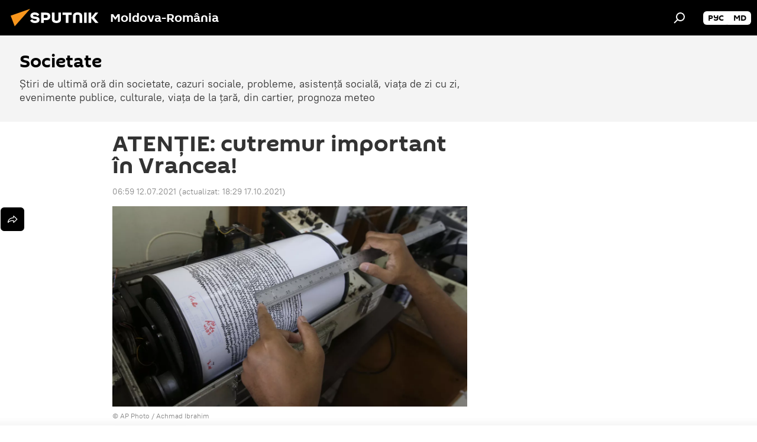

--- FILE ---
content_type: text/html; charset=utf-8
request_url: https://ro.sputniknews.com/20210712/ATENIE-cutremur-important-n-Vrancea-35479526.html
body_size: 18157
content:
<!DOCTYPE html><html lang="ro" data-lang="ron" data-charset="" dir="ltr"><head prefix="og: http://ogp.me/ns# fb: http://ogp.me/ns/fb# article: http://ogp.me/ns/article#"><title>ATENȚIE: cutremur important în Vrancea! - 12.07.2021, Sputnik Moldova-România</title><meta name="description" content="Zona de foc a României dă din nou un semnal al activității seismice – datele oficiale confirmă un seism important 12.07.2021, Sputnik Moldova-România"><meta name="keywords" content="vrancea, cutremur"><meta http-equiv="X-UA-Compatible" content="IE=edge,chrome=1"><meta http-equiv="Content-Type" content="text/html; charset=utf-8"><meta name="robots" content="index, follow, max-image-preview:large"><meta name="viewport" content="width=device-width, initial-scale=1.0, maximum-scale=1.0, user-scalable=yes"><meta name="HandheldFriendly" content="true"><meta name="MobileOptimzied" content="width"><meta name="referrer" content="always"><meta name="format-detection" content="telephone=no"><meta name="format-detection" content="address=no"><link rel="alternate" type="application/rss+xml" href="https://ro.sputniknews.com/export/rss2/archive/index.xml"><link rel="canonical" href="https://ro.sputniknews.com/20210712/ATENIE-cutremur-important-n-Vrancea-35479526.html"><link rel="preload" as="image" href="https://cdnn1.img.md.sputniknews.com/img/2455/09/24550923_0:127:3191:1931_1920x0_80_0_0_1c11ba4400699f5b60c745c40c7dc957.jpg.webp" imagesrcset="https://cdnn1.img.md.sputniknews.com/img/2455/09/24550923_0:127:3191:1931_640x0_80_0_0_df5b37babe73caeafd0c8c01c0f3c1b5.jpg.webp 640w,https://cdnn1.img.md.sputniknews.com/img/2455/09/24550923_0:127:3191:1931_1280x0_80_0_0_4bb84e83c173004e1c8c6c5ad94f2af2.jpg.webp 1280w,https://cdnn1.img.md.sputniknews.com/img/2455/09/24550923_0:127:3191:1931_1920x0_80_0_0_1c11ba4400699f5b60c745c40c7dc957.jpg.webp 1920w"><link rel="preconnect" href="https://cdnn1.img.md.sputniknews.com/images/"><link rel="dns-prefetch" href="https://cdnn1.img.md.sputniknews.com/images/"><link rel="alternate" hreflang="ro" href="https://ro.sputniknews.com/20210712/ATENIE-cutremur-important-n-Vrancea-35479526.html"><link rel="alternate" hreflang="x-default" href="https://ro.sputniknews.com/20210712/ATENIE-cutremur-important-n-Vrancea-35479526.html"><link rel="apple-touch-icon" sizes="57x57" href="https://cdnn1.img.md.sputniknews.com/i/favicon/favicon-57x57.png"><link rel="apple-touch-icon" sizes="60x60" href="https://cdnn1.img.md.sputniknews.com/i/favicon/favicon-60x60.png"><link rel="apple-touch-icon" sizes="72x72" href="https://cdnn1.img.md.sputniknews.com/i/favicon/favicon-72x72.png"><link rel="apple-touch-icon" sizes="76x76" href="https://cdnn1.img.md.sputniknews.com/i/favicon/favicon-76x76.png"><link rel="apple-touch-icon" sizes="114x114" href="https://cdnn1.img.md.sputniknews.com/i/favicon/favicon-114x114.png"><link rel="apple-touch-icon" sizes="120x120" href="https://cdnn1.img.md.sputniknews.com/i/favicon/favicon-120x120.png"><link rel="apple-touch-icon" sizes="144x144" href="https://cdnn1.img.md.sputniknews.com/i/favicon/favicon-144x144.png"><link rel="apple-touch-icon" sizes="152x152" href="https://cdnn1.img.md.sputniknews.com/i/favicon/favicon-152x152.png"><link rel="apple-touch-icon" sizes="180x180" href="https://cdnn1.img.md.sputniknews.com/i/favicon/favicon-180x180.png"><link rel="icon" type="image/png" sizes="192x192" href="https://cdnn1.img.md.sputniknews.com/i/favicon/favicon-192x192.png"><link rel="icon" type="image/png" sizes="32x32" href="https://cdnn1.img.md.sputniknews.com/i/favicon/favicon-32x32.png"><link rel="icon" type="image/png" sizes="96x96" href="https://cdnn1.img.md.sputniknews.com/i/favicon/favicon-96x96.png"><link rel="icon" type="image/png" sizes="16x16" href="https://cdnn1.img.md.sputniknews.com/i/favicon/favicon-16x16.png"><link rel="manifest" href="/project_data/manifest.json?4"><meta name="msapplication-TileColor" content="#F4F4F4"><meta name="msapplication-TileImage" content="https://cdnn1.img.md.sputniknews.com/i/favicon/favicon-144x144.png"><meta name="theme-color" content="#F4F4F4"><link rel="shortcut icon" href="https://cdnn1.img.md.sputniknews.com/i/favicon/favicon.ico"><meta property="fb:app_id" content="565979577238890"><meta property="fb:pages" content="1244227432255085"><meta name="analytics:lang" content="ron"><meta name="analytics:title" content="ATENȚIE: cutremur important în Vrancea! - 12.07.2021, Sputnik Moldova-România"><meta name="analytics:keyw" content="society, geo_Vrancea, event_cutremur"><meta name="analytics:rubric" content=""><meta name="analytics:tags" content="Societate, Vrancea, cutremur"><meta name="analytics:site_domain" content="ro.sputniknews.com"><meta name="analytics:article_id" content="35479526"><meta name="analytics:url" content="https://ro.sputniknews.com/20210712/ATENIE-cutremur-important-n-Vrancea-35479526.html"><meta name="analytics:p_ts" content="1626062371"><meta name="analytics:author" content="Dragoș  Dumitriu"><meta name="analytics:isscroll" content="0"><meta property="og:url" content="https://ro.sputniknews.com/20210712/ATENIE-cutremur-important-n-Vrancea-35479526.html"><meta property="og:title" content="ATENȚIE: cutremur important în Vrancea!"><meta property="og:description" content="Zona de foc a României dă din nou un semnal al activității seismice – datele oficiale confirmă un seism important"><meta property="og:type" content="article"><meta property="og:site_name" content="Sputnik Moldova-România"><meta property="og:locale" content="ro_MD"><meta property="og:image" content="https://cdnn1.img.md.sputniknews.com/img/2455/09/24550923_0:127:3191:1931_2072x0_60_0_0_9ee4de29aa187a365151370edddf5ead.jpg.webp"><meta property="og:image:width" content="2072"><meta name="relap-image" content="https://cdnn1.img.md.sputniknews.com/i/logo/logo-social.png"><meta name="twitter:card" content="summary_large_image"><meta name="twitter:image" content="https://cdnn1.img.md.sputniknews.com/img/2455/09/24550923_0:127:3191:1931_2072x0_60_0_0_9ee4de29aa187a365151370edddf5ead.jpg.webp"><meta property="article:published_time" content="20210712T0659+0300"><meta property="article:modified_time" content="20211017T1829+0300"><meta property="article:author" content="Dragoș  Dumitriu"><link rel="author" href="https://ro.sputniknews.com/author_dragos_dumitriu/"><meta property="article:section" content="Știri"><meta property="article:tag" content="Vrancea"><meta property="article:tag" content="cutremur"><meta name="relap-entity-id" content="35479526"><meta name="standout" content="https://ro.sputniknews.com/20210712/ATENIE-cutremur-important-n-Vrancea-35479526.html"><meta property="fb:pages" content="1244227432255085"><link rel="amphtml" href="https://ro.sputniknews.com/amp/20210712/ATENIE-cutremur-important-n-Vrancea-35479526.html"><link rel="preload" as="style" onload="this.onload=null;this.rel='stylesheet'" type="text/css" href="https://cdnn1.img.md.sputniknews.com/css/libs/fonts.min.css?911eb65935"><link rel="stylesheet" type="text/css" href="https://cdnn1.img.md.sputniknews.com/css/common.min.css?9149894256"><link rel="stylesheet" type="text/css" href="https://cdnn1.img.md.sputniknews.com/css/article.min.css?913fe17605"><script src="https://cdnn1.img.md.sputniknews.com/min/js/dist/head.js?9c9052ef3"></script><script data-iub-purposes="1">var _paq = _paq || []; (function() {var stackDomain = window.location.hostname.split('.').reverse();var domain = stackDomain[1] + '.' + stackDomain[0];_paq.push(['setCDNMask', new RegExp('cdn(\\w+).img.'+domain)]); _paq.push(['setSiteId', 'sputnik_md']); _paq.push(['trackPageView']); _paq.push(['enableLinkTracking']); var d=document, g=d.createElement('script'), s=d.getElementsByTagName('script')[0]; g.type='text/javascript'; g.defer=true; g.async=true; g.src='//a.sputniknews.com/js/sputnik.js'; s.parentNode.insertBefore(g,s); } )();</script><script type="text/javascript" src="https://cdnn1.img.md.sputniknews.com/min/js/libs/banners/adfx.loader.bind.js?98d724fe2"></script><script>
                (window.yaContextCb = window.yaContextCb || []).push(() => {
                    replaceOriginalAdFoxMethods();
                    window.Ya.adfoxCode.hbCallbacks = window.Ya.adfoxCode.hbCallbacks || [];
                })
            </script><!--В <head> сайта один раз добавьте код загрузчика-->
<script>window.yaContextCb = window.yaContextCb || []</script>
<script src="https://yandex.ru/ads/system/context.js" async></script><script>var endlessScrollFirst = 35479526; var endlessScrollUrl = '/services/article/infinity/'; var endlessScrollAlgorithm = ''; var endlessScrollQueue = [60122689, 60120510, 60073829, 60046531, 60039966, 59980350, 59978923, 59949126, 59946120, 59945929, 59733207, 59686929, 59602564, 59597663, 59573548];</script><script>var endlessScrollFirst = 35479526; var endlessScrollUrl = '/services/article/infinity/'; var endlessScrollAlgorithm = ''; var endlessScrollQueue = [60122689, 60120510, 60073829, 60046531, 60039966, 59980350, 59978923, 59949126, 59946120, 59945929, 59733207, 59686929, 59602564, 59597663, 59573548];</script></head><body id="body" data-ab="a" data-emoji="0" class="site_md m-page-article "><div class="schema_org" itemscope="itemscope" itemtype="https://schema.org/WebSite"><meta itemprop="name" content="Sputnik Moldova-România"><meta itemprop="alternateName" content="Sputnik Moldova-România"><meta itemprop="description" content="Știri de ultimă oră din România și din lume, știri pe surse interne și știri oficiale, externe legate de Rusia, UE, SUA, NATO – pe Sputnik ro"><a itemprop="url" href="https://ro.sputniknews.com" title="Sputnik Moldova-România"> </a><meta itemprop="image" content="https://ro.sputniknews.com/i/logo/logo.png"></div><ul class="schema_org" itemscope="itemscope" itemtype="http://schema.org/BreadcrumbList"><li itemprop="itemListElement" itemscope="itemscope" itemtype="http://schema.org/ListItem"><meta itemprop="name" content="Sputnik Moldova-România"><meta itemprop="position" content="1"><meta itemprop="item" content="https://ro.sputniknews.com"><a itemprop="url" href="https://ro.sputniknews.com" title="Sputnik Moldova-România"> </a></li><li itemprop="itemListElement" itemscope="itemscope" itemtype="http://schema.org/ListItem"><meta itemprop="name" content="Știri"><meta itemprop="position" content="2"><meta itemprop="item" content="https://ro.sputniknews.com/20210712/"><a itemprop="url" href="https://ro.sputniknews.com/20210712/" title="Știri"> </a></li><li itemprop="itemListElement" itemscope="itemscope" itemtype="http://schema.org/ListItem"><meta itemprop="name" content="ATENȚIE: cutremur important în Vrancea!"><meta itemprop="position" content="3"><meta itemprop="item" content="https://ro.sputniknews.com/20210712/ATENIE-cutremur-important-n-Vrancea-35479526.html"><a itemprop="url" href="https://ro.sputniknews.com/20210712/ATENIE-cutremur-important-n-Vrancea-35479526.html" title="ATENȚIE: cutremur important în Vrancea!"> </a></li></ul><div class="container"><div class="banner m-before-header m-article-desktop" data-position="article_desktop_header" data-infinity="1"><aside class="banner__content"><iframe class="relap-runtime-iframe" style="position:absolute;top:-9999px;left:-9999px;visibility:hidden;" srcdoc="<script src='https://relap.io/v7/relap.js' data-relap-token='HvaPHeJmpVila25r'></script>"></iframe>

<!--AdFox START-->
<!--riaru-->
<!--Площадка: md.sputniknews.ru / * / *-->
<!--Тип баннера: 100%x-->
<!--Расположение: 38323_r-bn23-х120-desk-->
<div id="adfox_article_desk100_120-1_1"></div>
<script>
    window.yaContextCb.push(()=>{
        Ya.adfoxCode.create({
            ownerId: 249922,
        containerId: 'adfox_article_desk100_120-1_1',
            params: {
                pp: 'bqot',
            ps: 'ckbh',
            p2: 'fluh',
            puid1: '',
            puid2: '',
            puid3: '',
            puid4: 'society:geo_Vrancea:event_cutremur',
            puid5: ''
            }
        })
    })
</script></aside></div><div class="banner m-before-header m-article-mobile" data-position="article_mobile_header" data-infinity="1"><aside class="banner__content"><!--AdFox START-->
<!--riaru-->
<!--Площадка: md.sputniknews.ru / * / *-->
<!--Тип баннера: 100%x-->
<!--Расположение: 38328_r-bn28-х100-mob-->
<div id="adfox_article_mob-1-100-300_1"></div>
<script>
    window.yaContextCb.push(()=>{
        Ya.adfoxCode.create({
            ownerId: 249922,
        containerId: 'adfox_article_mob-1-100-300_1',
            params: {
                pp: 'bqov',
            ps: 'ckbh',
            p2: 'fluh',
            puid1: '',
            puid2: '',
            puid3: '',
            puid4: 'society:geo_Vrancea:event_cutremur',
            puid5: ''
            }
        })
    })
</script></aside></div></div><div class="page" id="page"><div id="alerts"><script type="text/template" id="alertAfterRegisterTemplate">
                    
                        <div class="auth-alert m-hidden" id="alertAfterRegister">
                            <div class="auth-alert__text">
                                <%- data.success_title %> <br />
                                <%- data.success_email_1 %>
                                <span class="m-email"></span>
                                <%- data.success_email_2 %>
                            </div>
                            <div class="auth-alert__btn">
                                <button class="form__btn m-min m-black confirmEmail">
                                    <%- data.send %>
                                </button>
                            </div>
                        </div>
                    
                </script><script type="text/template" id="alertAfterRegisterNotifyTemplate">
                    
                        <div class="auth-alert" id="alertAfterRegisterNotify">
                            <div class="auth-alert__text">
                                <%- data.golink_1 %>
                                <span class="m-email">
                                    <%- user.mail %>
                                </span>
                                <%- data.golink_2 %>
                            </div>
                            <% if (user.registerConfirmCount <= 2 ) {%>
                                <div class="auth-alert__btn">
                                    <button class="form__btn m-min m-black confirmEmail">
                                        <%- data.send %>
                                    </button>
                                </div>
                            <% } %>
                        </div>
                    
                </script></div><div class="anchor" id="anchor"><div class="header " id="header"><div class="m-relative"><div class="container m-header"><div class="header__wrap"><div class="header__name"><div class="header__logo"><a href="/" title="Sputnik Moldova-România"><svg xmlns="http://www.w3.org/2000/svg" width="176" height="44" viewBox="0 0 176 44" fill="none"><path class="chunk_1" fill-rule="evenodd" clip-rule="evenodd" d="M45.8073 18.3817C45.8073 19.5397 47.1661 19.8409 49.3281 20.0417C54.1074 20.4946 56.8251 21.9539 56.8461 25.3743C56.8461 28.7457 54.2802 30.9568 48.9989 30.9568C44.773 30.9568 42.1067 29.1496 41 26.5814L44.4695 24.5688C45.3754 25.9277 46.5334 27.0343 49.4005 27.0343C51.3127 27.0343 52.319 26.4296 52.319 25.5751C52.319 24.5665 51.6139 24.2163 48.3942 23.866C43.7037 23.3617 41.3899 22.0029 41.3899 18.5824C41.3899 15.9675 43.3511 13 48.9359 13C52.9611 13 55.6274 14.8095 56.4305 17.1746L53.1105 19.1358C53.0877 19.1012 53.0646 19.0657 53.041 19.0295C52.4828 18.1733 51.6672 16.9224 48.6744 16.9224C46.914 16.9224 45.8073 17.4758 45.8073 18.3817ZM67.4834 13.3526H59.5918V30.707H64.0279V26.0794H67.4484C72.1179 26.0794 75.0948 24.319 75.0948 19.6401C75.0854 15.3138 72.6199 13.3526 67.4834 13.3526ZM67.4834 22.206H64.0186V17.226H67.4834C69.8975 17.226 70.654 18.0291 70.654 19.6891C70.6587 21.6527 69.6524 22.206 67.4834 22.206ZM88.6994 24.7206C88.6994 26.2289 87.4924 27.0857 85.3794 27.0857C83.3178 27.0857 82.1597 26.2289 82.1597 24.7206V13.3526H77.7236V25.0264C77.7236 28.6477 80.7425 30.9615 85.4704 30.9615C89.9999 30.9615 93.1168 28.8601 93.1168 25.0264V13.3526H88.6808L88.6994 24.7206ZM136.583 13.3526H132.159V30.7023H136.583V13.3526ZM156.097 13.3526L149.215 21.9235L156.45 30.707H151.066L144.276 22.4559V30.707H139.85V13.3526H144.276V21.8021L151.066 13.3526H156.097ZM95.6874 17.226H101.221V30.707H105.648V17.226H111.181V13.3526H95.6874V17.226ZM113.49 18.7342C113.49 15.2134 116.458 13 121.085 13C125.715 13 128.888 15.0616 128.902 18.7342V30.707H124.466V18.935C124.466 17.6789 123.259 16.8734 121.146 16.8734C119.094 16.8734 117.926 17.6789 117.926 18.935V30.707H113.49V18.7342Z" fill="white"></path><path class="chunk_2" d="M41 7L14.8979 36.5862L8 18.431L41 7Z" fill="#F8961D"></path></svg></a></div><div class="header__project"><span class="header__project-title">Moldova-România</span></div></div><div class="header__controls" data-nosnippet=""><div class="share m-header" data-id="35479526" data-url="https://ro.sputniknews.com/20210712/ATENIE-cutremur-important-n-Vrancea-35479526.html" data-title="ATENȚIE: cutremur important în Vrancea!"></div><div class="header__menu"><span class="header__menu-item" data-modal-open="search"><svg class="svg-icon"><use xmlns:xlink="http://www.w3.org/1999/xlink" xlink:href="/i/sprites/package/inline.svg?63#search"></use></svg></span></div><div class="switcher m-double"><div class="switcher__label"><span class="switcher__title"></span><span class="switcher__icon"><svg class="svg-icon"><use xmlns:xlink="http://www.w3.org/1999/xlink" xlink:href="/i/sprites/package/inline.svg?63#arrowDown"></use></svg></span></div><div class="switcher__dropdown"><div translate="no" class="notranslate"><div class="switcher__list"><a href="https://md.sputniknews.ru/" class="switcher__link"><span class="switcher__project">Sputnik Молдова</span><span class="switcher__abbr" data-abbr="рус">рус</span></a><a href="https://md.sputniknews.com/" class="switcher__link"><span class="switcher__project">Sputnik Moldova</span><span class="switcher__abbr" data-abbr="md">md</span></a></div></div></div></div></div></div></div></div></div></div><script>var GLOBAL = GLOBAL || {}; GLOBAL.translate = {}; GLOBAL.rtl = 0; GLOBAL.lang = "ron"; GLOBAL.design = "md"; GLOBAL.charset = ""; GLOBAL.project = "sputnik_md"; GLOBAL.htmlCache = 1; GLOBAL.translate.search = {}; GLOBAL.translate.search.notFound = "Nu a fost găsit nimic"; GLOBAL.translate.search.stringLenght = "Introduceți mai multe litere pentru căutare"; GLOBAL.www = "https://ro.sputniknews.com"; GLOBAL.seo = {}; GLOBAL.seo.title = ""; GLOBAL.seo.keywords = ""; GLOBAL.seo.description = ""; GLOBAL.sock = {}; GLOBAL.sock.server = "https://cm.sputniknews.com/chat"; GLOBAL.sock.lang = "ron"; GLOBAL.sock.project = "sputnik_md"; GLOBAL.social = {}; GLOBAL.social.fbID = "565979577238890"; GLOBAL.share = [ { name: 'twitter', mobile: false },{ name: 'odnoklassniki', mobile: false },{ name: 'telegram', mobile: false },{ name: 'whatsapp', mobile: false },{ name: 'messenger', mobile: true } ]; GLOBAL.csrf_token = ''; GLOBAL.search = {}; GLOBAL.auth = {}; GLOBAL.auth.status = 'error'; GLOBAL.auth.provider = ''; GLOBAL.auth.twitter = '/id/twitter/request/'; GLOBAL.auth.facebook = '/id/facebook/request/'; GLOBAL.auth.vkontakte = '/id/vkontakte/request/'; GLOBAL.auth.google = '/id/google/request/'; GLOBAL.auth.ok = '/id/ok/request/'; GLOBAL.auth.apple = '/id/apple/request/'; GLOBAL.auth.moderator = ''; GLOBAL.user = {}; GLOBAL.user.id = ""; GLOBAL.user.emailActive = ""; GLOBAL.user.registerConfirmCount = 0; GLOBAL.article = GLOBAL.article || {}; GLOBAL.article.id = 35479526; GLOBAL.article.chat_expired = !!1; GLOBAL.chat = GLOBAL.chat || {}; GLOBAL.chat.show = !!1; GLOBAL.locale = {"convertDate":{"yesterday":"Ieri","hours":{"nominative":"%{s} \u043c\u0438\u043d\u0443\u0442\u0443 \u043d\u0430\u0437\u0430\u0434","genitive":"%{s} \u043c\u0438\u043d\u0443\u0442\u044b \u043d\u0430\u0437\u0430\u0434"},"minutes":{"nominative":"%{s} \u0447\u0430\u0441 \u043d\u0430\u0437\u0430\u0434","genitive":"%{s} \u0447\u0430\u0441\u0430 \u043d\u0430\u0437\u0430\u0434"}},"js_templates":{"unread":"\u041d\u0435\u043f\u0440\u043e\u0447\u0438\u0442\u0430\u043d\u043d\u044b\u0435","you":"\u0412\u044b","author":"\u0430\u0432\u0442\u043e\u0440","report":"\u041f\u043e\u0436\u0430\u043b\u043e\u0432\u0430\u0442\u044c\u0441\u044f","reply":"\u041e\u0442\u0432\u0435\u0442\u0438\u0442\u044c","block":"\u0417\u0430\u0431\u043b\u043e\u043a\u0438\u0440\u043e\u0432\u0430\u0442\u044c","remove":"\u0423\u0434\u0430\u043b\u0438\u0442\u044c","closeall":"\u0417\u0430\u043a\u0440\u044b\u0442\u044c \u0432\u0441\u0435","notifications":"Notificaciones","disable_twelve":"\u041e\u0442\u043a\u043b\u044e\u0447\u0438\u0442\u044c \u043d\u0430 12 \u0447\u0430\u0441\u043e\u0432","new_message":"\u041d\u043e\u0432\u043e\u0435 \u0441\u043e\u043e\u0431\u0449\u0435\u043d\u0438\u0435 \u043e\u0442sputniknews.ru","acc_block":"\u0412\u0430\u0448 \u0430\u043a\u043a\u0430\u0443\u043d\u0442 \u0437\u0430\u0431\u043b\u043e\u043a\u0438\u0440\u043e\u0432\u0430\u043d \u0430\u0434\u043c\u0438\u043d\u0438\u0441\u0442\u0440\u0430\u0442\u043e\u0440\u043e\u043c \u0441\u0430\u0439\u0442\u0430","acc_unblock":"\u0412\u0430\u0448 \u0430\u043a\u043a\u0430\u0443\u043d\u0442 \u0440\u0430\u0437\u0431\u043b\u043e\u043a\u0438\u0440\u043e\u0432\u0430\u043d \u0430\u0434\u043c\u0438\u043d\u0438\u0441\u0442\u0440\u0430\u0442\u043e\u0440\u043e\u043c \u0441\u0430\u0439\u0442\u0430","you_subscribe_1":"\u0412\u044b \u043f\u043e\u0434\u043f\u0438\u0441\u0430\u043d\u044b \u043d\u0430 \u0442\u0435\u043c\u0443 ","you_subscribe_2":"\u0423\u043f\u0440\u0430\u0432\u043b\u044f\u0442\u044c \u0441\u0432\u043e\u0438\u043c\u0438 \u043f\u043e\u0434\u043f\u0438\u0441\u043a\u0430\u043c\u0438 \u0432\u044b \u043c\u043e\u0436\u0435\u0442\u0435 \u0432 \u043b\u0438\u0447\u043d\u043e\u043c \u043a\u0430\u0431\u0438\u043d\u0435\u0442\u0435","you_received_warning_1":"\u0412\u044b \u043f\u043e\u043b\u0443\u0447\u0438\u043b\u0438 ","you_received_warning_2":" \u043f\u0440\u0435\u0434\u0443\u043f\u0440\u0435\u0436\u0434\u0435\u043d\u0438\u0435. \u0423\u0432\u0430\u0436\u0430\u0439\u0442\u0435 \u0434\u0440\u0443\u0433\u0438\u0445 \u0443\u0447\u0430\u0441\u0442\u043d\u0438\u043a\u043e\u0432 \u0438 \u043d\u0435 \u043d\u0430\u0440\u0443\u0448\u0430\u0439\u0442\u0435 \u043f\u0440\u0430\u0432\u0438\u043b\u0430 \u043a\u043e\u043c\u043c\u0435\u043d\u0442\u0438\u0440\u043e\u0432\u0430\u043d\u0438\u044f. \u041f\u043e\u0441\u043b\u0435 \u0442\u0440\u0435\u0442\u044c\u0435\u0433\u043e \u043d\u0430\u0440\u0443\u0448\u0435\u043d\u0438\u044f \u0432\u044b \u0431\u0443\u0434\u0435\u0442\u0435 \u0437\u0430\u0431\u043b\u043e\u043a\u0438\u0440\u043e\u0432\u0430\u043d\u044b \u043d\u0430 12 \u0447\u0430\u0441\u043e\u0432.","block_time":"\u0421\u0440\u043e\u043a \u0431\u043b\u043e\u043a\u0438\u0440\u043e\u0432\u043a\u0438: ","hours":" \u0447\u0430\u0441\u043e\u0432","forever":"\u043d\u0430\u0432\u0441\u0435\u0433\u0434\u0430","feedback":"\u0421\u0432\u044f\u0437\u0430\u0442\u044c\u0441\u044f","my_subscriptions":"\u041c\u043e\u0438 \u043f\u043e\u0434\u043f\u0438\u0441\u043a\u0438","rules":"\u041f\u0440\u0430\u0432\u0438\u043b\u0430 \u043a\u043e\u043c\u043c\u0435\u043d\u0442\u0438\u0440\u043e\u0432\u0430\u043d\u0438\u044f \u043c\u0430\u0442\u0435\u0440\u0438\u0430\u043b\u043e\u0432","chat":"\u0427\u0430\u0442: ","chat_new_messages":"\u041d\u043e\u0432\u044b\u0435 \u0441\u043e\u043e\u0431\u0449\u0435\u043d\u0438\u044f \u0432 \u0447\u0430\u0442\u0435","chat_moder_remove_1":"\u0412\u0430\u0448\u0435 \u0441\u043e\u043e\u0431\u0449\u0435\u043d\u0438\u0435 ","chat_moder_remove_2":" \u0431\u044b\u043b\u043e \u0443\u0434\u0430\u043b\u0435\u043d\u043e \u0430\u0434\u043c\u0438\u043d\u0438\u0441\u0442\u0440\u0430\u0442\u043e\u0440\u043e\u043c","chat_close_time_1":"\u0412 \u0447\u0430\u0442\u0435 \u043d\u0438\u043a\u0442\u043e \u043d\u0435 \u043f\u0438\u0441\u0430\u043b \u0431\u043e\u043b\u044c\u0448\u0435 12 \u0447\u0430\u0441\u043e\u0432, \u043e\u043d \u0437\u0430\u043a\u0440\u043e\u0435\u0442\u0441\u044f \u0447\u0435\u0440\u0435\u0437 ","chat_close_time_2":" \u0447\u0430\u0441\u043e\u0432","chat_new_emoji_1":"\u041d\u043e\u0432\u044b\u0435 \u0440\u0435\u0430\u043a\u0446\u0438\u0438 ","chat_new_emoji_2":" \u0432\u0430\u0448\u0435\u043c\u0443 \u0441\u043e\u043e\u0431\u0449\u0435\u043d\u0438\u044e ","chat_message_reply_1":"\u041d\u0430 \u0432\u0430\u0448 \u043a\u043e\u043c\u043c\u0435\u043d\u0442\u0430\u0440\u0438\u0439 ","chat_message_reply_2":" \u043e\u0442\u0432\u0435\u0442\u0438\u043b \u043f\u043e\u043b\u044c\u0437\u043e\u0432\u0430\u0442\u0435\u043b\u044c ","emoji_1":"\u00cemi place","emoji_2":"Z\u00e2mbet","emoji_3":"Mirare","emoji_4":"Triste\u021be","emoji_5":"Revolt\u0103tor","emoji_6":"Nu-mi place","site_subscribe_podcast":{"success":"\u0421\u043f\u0430\u0441\u0438\u0431\u043e, \u0432\u044b \u043f\u043e\u0434\u043f\u0438\u0441\u0430\u043d\u044b \u043d\u0430 \u0440\u0430\u0441\u0441\u044b\u043b\u043a\u0443! \u041d\u0430\u0441\u0442\u0440\u043e\u0438\u0442\u044c \u0438\u043b\u0438 \u043e\u0442\u043c\u0435\u043d\u0438\u0442\u044c \u043f\u043e\u0434\u043f\u0438\u0441\u043a\u0443 \u043c\u043e\u0436\u043d\u043e \u0432 \u043b\u0438\u0447\u043d\u043e\u043c \u043a\u0430\u0431\u0438\u043d\u0435\u0442\u0435","subscribed":"\u0412\u044b \u0443\u0436\u0435 \u043f\u043e\u0434\u043f\u0438\u0441\u0430\u043d\u044b \u043d\u0430 \u044d\u0442\u0443 \u0440\u0430\u0441\u0441\u044b\u043b\u043a\u0443","error":"\u041f\u0440\u043e\u0438\u0437\u043e\u0448\u043b\u0430 \u043d\u0435\u043f\u0440\u0435\u0434\u0432\u0438\u0434\u0435\u043d\u043d\u0430\u044f \u043e\u0448\u0438\u0431\u043a\u0430. \u041f\u043e\u0436\u0430\u043b\u0443\u0439\u0441\u0442\u0430, \u043f\u043e\u0432\u0442\u043e\u0440\u0438\u0442\u0435 \u043f\u043e\u043f\u044b\u0442\u043a\u0443 \u043f\u043e\u0437\u0436\u0435"}},"smartcaptcha":{"site_key":"ysc1_Zf0zfLRI3tRHYHJpbX6EjjBcG1AhG9LV0dmZQfJu8ba04c1b"}}; GLOBAL = {...GLOBAL, ...{"subscribe":{"email":"Introduce\u021bi adresa de e-mail","button":"Abonare","send":"Mul\u021bumim, v-a fost expediat un e-mail cu link pentru confirmarea abon\u0103rii","subscribe":"Mul\u021bumim, sunte\u021bi abonat la newsletter! Pute\u021bi configura sau anula abonamentul \u00een cabinetul personal","confirm":"Sunte\u021bi deja abonat la acest newsletter","registration":{"@attributes":{"button":"\u0417\u0430\u0440\u0435\u0433\u0438\u0441\u0442\u0440\u0438\u0440\u043e\u0432\u0430\u0442\u044c\u0441\u044f"}},"social":{"@attributes":{"count":"11"},"comment":[{},{}],"item":[{"@attributes":{"type":"yt","title":"YouTube"}},{"@attributes":{"type":"sc","title":"SoundCloud"}},{"@attributes":{"type":"ok","title":"odnoklassniki"}},{"@attributes":{"type":"tw","title":"twitter"}},{"@attributes":{"type":"tam","title":"tamtam"}},{"@attributes":{"type":"vk","title":"vkontakte"}},{"@attributes":{"type":"tg","title":"telegram"}},{"@attributes":{"type":"yd","title":"yandex dzen"}},{"@attributes":{"type":"vb","title":"viber"}}]}}}}; GLOBAL.js = {}; GLOBAL.js.videoplayer = "https://cdnn1.img.md.sputniknews.com/min/js/dist/videoplayer.js?9651130d6"; GLOBAL.userpic = "/userpic/"; GLOBAL.gmt = ""; GLOBAL.tz = "+0200"; GLOBAL.projectList = [ { title: 'Internațional', country: [ { title: 'Engleză', url: 'https://sputnikglobe.com', flag: 'flags-INT', lang: 'International', lang2: 'English' }, ] }, { title: 'Orientul Mijlociu', country: [ { title: 'Arabă', url: 'https://sarabic.ae/', flag: 'flags-INT', lang: 'Sputnik عربي', lang2: 'Arabic' }, { title: 'Turcă', url: 'https://anlatilaninotesi.com.tr/', flag: 'flags-TUR', lang: 'Türkiye', lang2: 'Türkçe' }, { title: 'Farsi', url: 'https://spnfa.ir/', flag: 'flags-INT', lang: 'Sputnik ایران', lang2: 'Persian' }, { title: 'Dari', url: 'https://sputnik.af/', flag: 'flags-INT', lang: 'Sputnik افغانستان', lang2: 'Dari' }, ] }, { title: 'America Latină', country: [ { title: 'Spaniolă', url: 'https://noticiaslatam.lat/', flag: 'flags-INT', lang: 'Mundo', lang2: 'Español' }, { title: 'Portugheză', url: 'https://noticiabrasil.net.br/', flag: 'flags-BRA', lang: 'Brasil', lang2: 'Português' }, ] }, { title: 'Asia de Sud', country: [ { title: 'Hindi', url: 'https://hindi.sputniknews.in', flag: 'flags-IND', lang: 'भारत', lang2: 'हिंदी' }, { title: 'Engleză', url: 'https://sputniknews.in', flag: 'flags-IND', lang: 'India', lang2: 'English' }, ] }, { title: 'Asia de Est și de Sud-Est', country: [ { title: 'Vietnameză', url: 'https://kevesko.vn/', flag: 'flags-VNM', lang: 'Việt Nam', lang2: 'Tiếng Việt' }, { title: 'Japoneză', url: 'https://sputniknews.jp/', flag: 'flags-JPN', lang: '日本', lang2: '日本語' }, { title: 'Chineză', url: 'https://sputniknews.cn/', flag: 'flags-CHN', lang: '中国', lang2: '中文' }, ] }, { title: 'Asia Centrală', country: [ { title: 'Cazahă', url: 'https://sputnik.kz/', flag: 'flags-KAZ', lang: 'Қазақстан', lang2: 'Қазақ тілі' }, { title: 'Kirghiză', url: 'https://sputnik.kg/', flag: 'flags-KGZ', lang: 'Кыргызстан', lang2: 'Кыргызча' }, { title: 'Uzbecă', url: 'https://oz.sputniknews.uz/', flag: 'flags-UZB', lang: 'Oʻzbekiston', lang2: 'Ўзбекча' }, { title: 'Tadjică', url: 'https://sputnik.tj/', flag: 'flags-TJK', lang: 'Тоҷикистон', lang2: 'Тоҷикӣ' }, ] }, { title: 'Africa', country: [ { title: 'Franceză', url: 'https://fr.sputniknews.africa/', flag: 'flags-INT', lang: 'Afrique', lang2: 'Français' }, { title: 'Engleză', url: 'https://en.sputniknews.africa', flag: 'flags-INT', lang: 'Africa', lang2: 'English' }, ] }, { title: 'Caucaz', country: [ { title: 'Armeană', url: 'https://arm.sputniknews.ru/', flag: 'flags-ARM', lang: 'Արմենիա', lang2: 'Հայերեն' }, { title: 'Abhază', url: 'https://sputnik-abkhazia.info/', flag: 'flags-ABH', lang: 'Аҧсны', lang2: 'Аҧсышәала' }, { title: 'Osetă', url: 'https://sputnik-ossetia.com/', flag: 'flags-OST', lang: 'Хуссар Ирыстон', lang2: 'Иронау' }, { title: 'Georgiană', url: 'https://sputnik-georgia.com/', flag: 'flags-GEO', lang: 'საქართველო', lang2: 'ქართული' }, { title: 'Azeră', url: 'https://sputnik.az/', flag: 'flags-AZE', lang: 'Azərbaycan', lang2: 'Аzərbaycanca' }, ] }, { title: 'Europa', country: [ { title: 'Sârbă', url: 'https://sputnikportal.rs/', flag: 'flags-SRB', lang: 'Србиjа', lang2: 'Српски' }, { title: 'Rusă', url: 'https://lv.sputniknews.ru/', flag: 'flags-LVA', lang: 'Latvija', lang2: 'Русский' }, { title: 'Rusă', url: 'https://lt.sputniknews.ru/', flag: 'flags-LTU', lang: 'Lietuva', lang2: 'Русский' }, { title: 'Moldovenească', url: 'https://md.sputniknews.com/', flag: 'flags-MDA', lang: 'Moldova', lang2: 'Moldovenească' }, { title: 'Belarusă', url: 'https://bel.sputnik.by/', flag: 'flags-BLR', lang: 'Беларусь', lang2: 'Беларускi' } ] }, ];</script><div class="wrapper" id="endless" data-infinity-max-count="2"><div class="endless__item " data-infinity="1" data-supertag="1" data-remove-fat="0" data-advertisement-project="0" data-remove-advertisement="0" data-id="35479526" data-date="20210712" data-endless="1" data-domain="ro.sputniknews.com" data-project="sputnik_md" data-url="/20210712/ATENIE-cutremur-important-n-Vrancea-35479526.html" data-full-url="https://ro.sputniknews.com/20210712/ATENIE-cutremur-important-n-Vrancea-35479526.html" data-title="ATENȚIE: cutremur important în Vrancea!" data-published="2021-07-12T06:59+0300" data-text-length="442" data-keywords="vrancea, cutremur" data-author="Dragoș  Dumitriu" data-analytics-keyw="society, geo_Vrancea, event_cutremur" data-analytics-rubric="" data-analytics-tags="Societate, Vrancea, cutremur" data-article-show="" data-chat-expired="" data-pts="1626062371" data-article-type="article" data-is-scroll="1" data-head-title="ATENȚIE: cutremur important în Vrancea! - Sputnik Moldova-România, 12.07.2021"><a href="/society/" class="container article__supertag-header m-society " title="Societate"><div class="article__supertag-header-align"><div class="article__supertag-header-title">Societate</div><div class="article__supertag-header-announce">Știri de ultimă oră din societate, cazuri sociale, probleme, asistență socială, viața de zi cu zi, evenimente publice, culturale, viața de la țară, din cartier, prognoza meteo</div></div></a><div class="container m-content"><div class="layout"><div class="article "><div class="article__meta" itemscope="" itemtype="https://schema.org/Article"><div itemprop="mainEntityOfPage">https://ro.sputniknews.com/20210712/ATENIE-cutremur-important-n-Vrancea-35479526.html</div><a itemprop="url" href="https://ro.sputniknews.com/20210712/ATENIE-cutremur-important-n-Vrancea-35479526.html" title="ATENȚIE: cutremur important în Vrancea!"></a><div itemprop="headline">ATENȚIE: cutremur important în Vrancea!</div><div itemprop="name">ATENȚIE: cutremur important în Vrancea!</div><div itemprop="alternateName">Sputnik Moldova-România</div><div itemprop="description">Zona de foc a României dă din nou un semnal al activității seismice – datele oficiale confirmă un seism important 12.07.2021, Sputnik Moldova-România</div><div itemprop="datePublished">2021-07-12T06:59+0300</div><div itemprop="dateCreated">2021-07-12T06:59+0300</div><div itemprop="dateModified">2021-10-17T18:29+0300</div><div itemprop="articleSection">societate</div><div itemprop="articleSection">vrancea</div><div itemprop="articleSection">cutremur</div><div itemprop="associatedMedia">https://cdnn1.img.md.sputniknews.com/img/2455/09/24550923_0:127:3191:1931_1920x0_80_0_0_1c11ba4400699f5b60c745c40c7dc957.jpg.webp</div><div itemprop="articleBody">BUCUREȘTI, 12 iul – Sputnik. Datele oficiale sunt clare – în zona seismică Vrancea s-a produs azi dimineață, la ora 03:09:28 s-a produs un cutremur cu magnitudinea 4.1 grade pe scara Richter.Cutremurul s-a produs la adâncimea de 112km, în județul Buzău, la nord de localitățile Vadul Oii și Varlaam.Reamintim că zona Vrancea a  fost zguduită pe 9 iulie de un seism cu magnitudinea de 3.8 grade și pe 6 iulie, de un cutremur cu magnitudine de 4.3 grade pe scara Richter.</div><div itemprop="contentLocation">vrancea</div><div itemprop="copyrightHolder" itemscope="" itemtype="http://schema.org/Organization"><div itemprop="name">Sputnik Moldova-România</div><a itemprop="url" href="https://ro.sputniknews.com" title="Sputnik Moldova-România"> </a><div itemprop="email">media@sputniknews.com</div><div itemprop="telephone">+74956456601</div><div itemprop="legalName">MIA „Rossiya Segodnya“</div><div itemprop="logo" itemscope="" itemtype="https://schema.org/ImageObject"><a itemprop="url" href="https://ro.sputniknews.com/i/logo/logo.png" title="Sputnik Moldova-România"> </a><a itemprop="contentUrl" href="https://ro.sputniknews.com/i/logo/logo.png" title="Sputnik Moldova-România"> </a><div itemprop="width">252</div><div itemprop="height">60</div></div></div><div itemprop="copyrightYear">2021</div><div itemprop="creator" itemscope="" itemtype="http://schema.org/Person"><div itemprop="name">Dragoș  Dumitriu</div><a itemprop="url" href="https://ro.sputniknews.com/author_dragos_dumitriu/"> </a><div itemprop="image">https://cdnn1.img.md.sputniknews.com/img/2603/16/26031646_473:0:2521:2048_100x100_80_0_0_77ed603afb0183f181e7c2a0ec76a8aa.jpg.webp</div></div><div itemprop="editor" itemscope="" itemtype="http://schema.org/Person"><div itemprop="name">Dragoș  Dumitriu</div><a itemprop="url" href="https://ro.sputniknews.com/author_dragos_dumitriu/"> </a><div itemprop="image">https://cdnn1.img.md.sputniknews.com/img/2603/16/26031646_473:0:2521:2048_100x100_80_0_0_77ed603afb0183f181e7c2a0ec76a8aa.jpg.webp</div></div><div itemprop="genre">Știri</div><div itemprop="inLanguage">ro_MD</div><div itemprop="sourceOrganization" itemscope="" itemtype="http://schema.org/Organization"><div itemprop="name">Sputnik Moldova-România</div><a itemprop="url" href="https://ro.sputniknews.com" title="Sputnik Moldova-România"> </a><div itemprop="email">media@sputniknews.com</div><div itemprop="telephone">+74956456601</div><div itemprop="legalName">MIA „Rossiya Segodnya“</div><div itemprop="logo" itemscope="" itemtype="https://schema.org/ImageObject"><a itemprop="url" href="https://ro.sputniknews.com/i/logo/logo.png" title="Sputnik Moldova-România"> </a><a itemprop="contentUrl" href="https://ro.sputniknews.com/i/logo/logo.png" title="Sputnik Moldova-România"> </a><div itemprop="width">252</div><div itemprop="height">60</div></div></div><div itemprop="image" itemscope="" itemtype="https://schema.org/ImageObject"><a itemprop="url" href="https://cdnn1.img.md.sputniknews.com/img/2455/09/24550923_0:127:3191:1931_1920x0_80_0_0_1c11ba4400699f5b60c745c40c7dc957.jpg.webp" title="Сейсмограф"></a><a itemprop="contentUrl" href="https://cdnn1.img.md.sputniknews.com/img/2455/09/24550923_0:127:3191:1931_1920x0_80_0_0_1c11ba4400699f5b60c745c40c7dc957.jpg.webp" title="Сейсмограф"></a><div itemprop="width">1920</div><div itemprop="height">1080</div><div itemprop="representativeOfPage">true</div></div><a itemprop="thumbnailUrl" href="https://cdnn1.img.md.sputniknews.com/img/2455/09/24550923_0:127:3191:1931_1920x0_80_0_0_1c11ba4400699f5b60c745c40c7dc957.jpg.webp"></a><div itemprop="image" itemscope="" itemtype="https://schema.org/ImageObject"><a itemprop="url" href="https://cdnn1.img.md.sputniknews.com/img/2455/09/24550923_0:26:3191:2032_1920x0_80_0_0_3909fcd4f830145477fbd94c4bf19d1b.jpg.webp" title="Сейсмограф"></a><a itemprop="contentUrl" href="https://cdnn1.img.md.sputniknews.com/img/2455/09/24550923_0:26:3191:2032_1920x0_80_0_0_3909fcd4f830145477fbd94c4bf19d1b.jpg.webp" title="Сейсмограф"></a><div itemprop="width">1920</div><div itemprop="height">1440</div><div itemprop="representativeOfPage">true</div></div><a itemprop="thumbnailUrl" href="https://cdnn1.img.md.sputniknews.com/img/2455/09/24550923_0:26:3191:2032_1920x0_80_0_0_3909fcd4f830145477fbd94c4bf19d1b.jpg.webp">https://cdnn1.img.md.sputniknews.com/img/2455/09/24550923_0:26:3191:2032_1920x0_80_0_0_3909fcd4f830145477fbd94c4bf19d1b.jpg.webp</a><div itemprop="image" itemscope="" itemtype="https://schema.org/ImageObject"><a itemprop="url" href="https://cdnn1.img.md.sputniknews.com/img/2455/09/24550923_426:0:2287:2048_1920x0_80_0_0_bb090c49f4ae13cfb44a83fef5276e09.jpg.webp" title="Сейсмограф"></a><a itemprop="contentUrl" href="https://cdnn1.img.md.sputniknews.com/img/2455/09/24550923_426:0:2287:2048_1920x0_80_0_0_bb090c49f4ae13cfb44a83fef5276e09.jpg.webp" title="Сейсмограф"></a><div itemprop="width">1920</div><div itemprop="height">1920</div><div itemprop="representativeOfPage">true</div></div><a itemprop="thumbnailUrl" href="https://cdnn1.img.md.sputniknews.com/img/2455/09/24550923_426:0:2287:2048_1920x0_80_0_0_bb090c49f4ae13cfb44a83fef5276e09.jpg.webp" title="Сейсмограф"></a><div itemprop="publisher" itemscope="" itemtype="http://schema.org/Organization"><div itemprop="name">Sputnik Moldova-România</div><a itemprop="url" href="https://ro.sputniknews.com" title="Sputnik Moldova-România"> </a><div itemprop="email">media@sputniknews.com</div><div itemprop="telephone">+74956456601</div><div itemprop="legalName">MIA „Rossiya Segodnya“</div><div itemprop="logo" itemscope="" itemtype="https://schema.org/ImageObject"><a itemprop="url" href="https://ro.sputniknews.com/i/logo/logo.png" title="Sputnik Moldova-România"> </a><a itemprop="contentUrl" href="https://ro.sputniknews.com/i/logo/logo.png" title="Sputnik Moldova-România"> </a><div itemprop="width">252</div><div itemprop="height">60</div></div></div><div itemprop="author" itemscope="" itemtype="http://schema.org/Person"><div itemprop="name">Dragoș  Dumitriu</div><a itemprop="url" href="https://ro.sputniknews.com/author_dragos_dumitriu/"> </a><div itemprop="image">https://cdnn1.img.md.sputniknews.com/img/2603/16/26031646_473:0:2521:2048_100x100_80_0_0_77ed603afb0183f181e7c2a0ec76a8aa.jpg.webp</div></div><div itemprop="keywords">vrancea, cutremur</div><div itemprop="about" itemscope="" itemtype="https://schema.org/Thing"><div itemprop="name">vrancea, cutremur</div></div></div><div class="article__header"><h1 class="article__title">ATENȚIE: cutremur important în Vrancea!</h1><div class="article__info " data-nosnippet=""><div class="article__info-date"><a href="/20210712/" class="" title="Arhiva știrilor" data-unixtime="1626062371">06:59 12.07.2021</a> <span class="article__info-date-modified " data-unixtime="1634484580"> (actualizat: <span class="date">18:29 17.10.2021</span>)</span></div><div class="article__view" data-id="35479526"></div></div><div class="article__announce"><div class="media" data-media-tipe="s405x229"><div class="media__size"><div class="photoview__open" data-photoview-group="35479526" data-photoview-src="https://cdnn1.img.md.sputniknews.com/img/2455/09/24550923_0:0:3191:2048_1440x900_80_0_1_a0d364e94518d9f3ffdc908d74e2b554.jpg.webp?source-sid=ap_photo" data-photoview-image-id="24550921" data-photoview-sharelink="https://ro.sputniknews.com/20210712/ATENIE-cutremur-important-n-Vrancea-35479526.html?share-img=24550921"><noindex><div class="photoview__open-info"><span class="photoview__copyright">© AP Photo  /  Achmad Ibrahim</span><span class="photoview__ext-link"></span><span class="photoview__desc-text">Сейсмограф</span></div></noindex><img media-type="s405x229" data-source-sid="ap_photo" alt="Сейсмограф - Sputnik Moldova-România, 1920, 12.07.2021" title="Сейсмограф" src="https://cdnn1.img.md.sputniknews.com/img/2455/09/24550923_0:127:3191:1931_1920x0_80_0_0_1c11ba4400699f5b60c745c40c7dc957.jpg.webp" decoding="async" width="1920" height="1085" srcset="https://cdnn1.img.md.sputniknews.com/img/2455/09/24550923_0:127:3191:1931_640x0_80_0_0_df5b37babe73caeafd0c8c01c0f3c1b5.jpg.webp 640w,https://cdnn1.img.md.sputniknews.com/img/2455/09/24550923_0:127:3191:1931_1280x0_80_0_0_4bb84e83c173004e1c8c6c5ad94f2af2.jpg.webp 1280w,https://cdnn1.img.md.sputniknews.com/img/2455/09/24550923_0:127:3191:1931_1920x0_80_0_0_1c11ba4400699f5b60c745c40c7dc957.jpg.webp 1920w"><script type="application/ld+json">
                    {
                        "@context": "http://schema.org",
                        "@type": "ImageObject",
                        "url": "https://cdnn1.img.md.sputniknews.com/img/2455/09/24550923_0:127:3191:1931_640x0_80_0_0_df5b37babe73caeafd0c8c01c0f3c1b5.jpg.webp",
                        
                            "thumbnail": [
                                
                                    {
                                        "@type": "ImageObject",
                                        "url": "https://cdnn1.img.md.sputniknews.com/img/2455/09/24550923_0:127:3191:1931_640x0_80_0_0_df5b37babe73caeafd0c8c01c0f3c1b5.jpg.webp",
                                        "image": "https://cdnn1.img.md.sputniknews.com/img/2455/09/24550923_0:127:3191:1931_640x0_80_0_0_df5b37babe73caeafd0c8c01c0f3c1b5.jpg.webp"
                                    },
                                    {
                                        "@type": "ImageObject",
                                        "url": "https://cdnn1.img.md.sputniknews.com/img/2455/09/24550923_0:26:3191:2032_640x0_80_0_0_497ef8478bd550aed389d1de828bfde5.jpg.webp",
                                        "image": "https://cdnn1.img.md.sputniknews.com/img/2455/09/24550923_0:26:3191:2032_640x0_80_0_0_497ef8478bd550aed389d1de828bfde5.jpg.webp"
                                    },
                                    {
                                        "@type": "ImageObject",
                                        "url": "https://cdnn1.img.md.sputniknews.com/img/2455/09/24550923_426:0:2287:2048_640x0_80_0_0_cee953c589c6084792c942d233a40d16.jpg.webp",
                                        "image": "https://cdnn1.img.md.sputniknews.com/img/2455/09/24550923_426:0:2287:2048_640x0_80_0_0_cee953c589c6084792c942d233a40d16.jpg.webp"
                                    }
                                
                            ],
                        
                        "width": 640,
                            "height": 362
                    }
                </script><script type="application/ld+json">
                    {
                        "@context": "http://schema.org",
                        "@type": "ImageObject",
                        "url": "https://cdnn1.img.md.sputniknews.com/img/2455/09/24550923_0:127:3191:1931_1280x0_80_0_0_4bb84e83c173004e1c8c6c5ad94f2af2.jpg.webp",
                        
                            "thumbnail": [
                                
                                    {
                                        "@type": "ImageObject",
                                        "url": "https://cdnn1.img.md.sputniknews.com/img/2455/09/24550923_0:127:3191:1931_1280x0_80_0_0_4bb84e83c173004e1c8c6c5ad94f2af2.jpg.webp",
                                        "image": "https://cdnn1.img.md.sputniknews.com/img/2455/09/24550923_0:127:3191:1931_1280x0_80_0_0_4bb84e83c173004e1c8c6c5ad94f2af2.jpg.webp"
                                    },
                                    {
                                        "@type": "ImageObject",
                                        "url": "https://cdnn1.img.md.sputniknews.com/img/2455/09/24550923_0:26:3191:2032_1280x0_80_0_0_90d4f28e992ab63780dd688cdde417be.jpg.webp",
                                        "image": "https://cdnn1.img.md.sputniknews.com/img/2455/09/24550923_0:26:3191:2032_1280x0_80_0_0_90d4f28e992ab63780dd688cdde417be.jpg.webp"
                                    },
                                    {
                                        "@type": "ImageObject",
                                        "url": "https://cdnn1.img.md.sputniknews.com/img/2455/09/24550923_426:0:2287:2048_1280x0_80_0_0_ab0225e930d6445d45f21ec57d0ffead.jpg.webp",
                                        "image": "https://cdnn1.img.md.sputniknews.com/img/2455/09/24550923_426:0:2287:2048_1280x0_80_0_0_ab0225e930d6445d45f21ec57d0ffead.jpg.webp"
                                    }
                                
                            ],
                        
                        "width": 1280,
                            "height": 724
                    }
                </script><script type="application/ld+json">
                    {
                        "@context": "http://schema.org",
                        "@type": "ImageObject",
                        "url": "https://cdnn1.img.md.sputniknews.com/img/2455/09/24550923_0:127:3191:1931_1920x0_80_0_0_1c11ba4400699f5b60c745c40c7dc957.jpg.webp",
                        
                            "thumbnail": [
                                
                                    {
                                        "@type": "ImageObject",
                                        "url": "https://cdnn1.img.md.sputniknews.com/img/2455/09/24550923_0:127:3191:1931_1920x0_80_0_0_1c11ba4400699f5b60c745c40c7dc957.jpg.webp",
                                        "image": "https://cdnn1.img.md.sputniknews.com/img/2455/09/24550923_0:127:3191:1931_1920x0_80_0_0_1c11ba4400699f5b60c745c40c7dc957.jpg.webp"
                                    },
                                    {
                                        "@type": "ImageObject",
                                        "url": "https://cdnn1.img.md.sputniknews.com/img/2455/09/24550923_0:26:3191:2032_1920x0_80_0_0_3909fcd4f830145477fbd94c4bf19d1b.jpg.webp",
                                        "image": "https://cdnn1.img.md.sputniknews.com/img/2455/09/24550923_0:26:3191:2032_1920x0_80_0_0_3909fcd4f830145477fbd94c4bf19d1b.jpg.webp"
                                    },
                                    {
                                        "@type": "ImageObject",
                                        "url": "https://cdnn1.img.md.sputniknews.com/img/2455/09/24550923_426:0:2287:2048_1920x0_80_0_0_bb090c49f4ae13cfb44a83fef5276e09.jpg.webp",
                                        "image": "https://cdnn1.img.md.sputniknews.com/img/2455/09/24550923_426:0:2287:2048_1920x0_80_0_0_bb090c49f4ae13cfb44a83fef5276e09.jpg.webp"
                                    }
                                
                            ],
                        
                        "width": 1920,
                            "height": 1085
                    }
                </script></div></div><div class="media__copyright " data-nosnippet=""><div class="media__copyright-item m-copyright">© AP Photo  /  Achmad Ibrahim</div></div></div></div><div class="article__news-services-subscribe" data-modal-open="subscribe"><span class="article__news-services-subscribe-label">Abonare</span><ul class="article__news-services-subscribe-list"><li class="article__news-services-subscribe-item social-service" title="OK" data-name="odnoklassniki"><svg class="svg-icon"><use xmlns:xlink="http://www.w3.org/1999/xlink" xlink:href="/i/sprites/package/inline.svg?63#odnoklassniki"></use></svg></li></ul></div><div class="article__author"><div class="article__author-item"><div class="article__author-wrapper"><div class="article__author-image"><img media-type="ar1x1" data-source-sid="osmatesco" alt="Dragoș Dumitriu - Sputnik Moldova-România" title="Dragoș Dumitriu" src="https://cdnn1.img.md.sputniknews.com/img/2603/16/26031646_473:0:2521:2048_100x100_80_0_0_77ed603afb0183f181e7c2a0ec76a8aa.jpg.webp"></div><div class="article__author-info"><div class="article__author-name">Dragoș  Dumitriu</div><div class="article__author-links"><a class="m-color-main" href="/author_dragos_dumitriu/" title="Materialele autorului">Materialele autorului</a></div></div></div></div></div><div class="article__announce-text">Zona de foc a României dă din nou un semnal al activității seismice – datele oficiale confirmă un seism important</div></div><div class="article__body"><div class="article__block" data-type="text"><div class="article__text"><strong>BUCUREȘTI, 12 iul – Sputnik</strong>. Datele oficiale sunt clare – în zona seismică Vrancea s-a produs azi dimineață, la ora 03:09:28 s-a produs un cutremur cu magnitudinea 4.1 grade pe scara Richter.</div></div><div class="article__block" data-type="text"><div class="article__text">Cutremurul s-a produs la adâncimea de 112km, în județul Buzău, la nord de localitățile Vadul Oii și Varlaam.</div></div><div class="article__block" data-type="text"><div class="article__text">Reamintim că zona Vrancea a  fost zguduită pe 9 iulie de un seism cu magnitudinea de 3.8 grade și pe 6 iulie, de un cutremur cu magnitudine de 4.3 grade pe scara Richter.</div></div><div class="article__block" data-type="media"><div class="article__media"><div class="media" data-media-tipe="photo"><div class="media__size"><div class="photoview__open" data-photoview-group="35479526" data-photoview-src="https://cdnn1.img.md.sputniknews.com/img/07e5/07/0c/35479614_0:0:1047:693_1440x900_80_0_1_e72e01fe2fb244981ddadf42e945740c.jpg.webp?source-sid=screenshot" data-photoview-image-id="35479612" data-photoview-sharelink="https://ro.sputniknews.com/20210712/ATENIE-cutremur-important-n-Vrancea-35479526.html?share-img=35479612"><noindex><div class="photoview__open-info"><span class="photoview__copyright">© Screenshot /  <a href="http://www.infp.ro" title="INCDFP">INCDFP</a></span><span class="photoview__ext-link"></span><span class="photoview__desc-text">Cutremur în Vrancea</span></div></noindex><img media-type="photo" data-source-sid="screenshot" alt="Cutremur în Vrancea - Sputnik Moldova-România, 1920, 20.07.2021" title="Cutremur în Vrancea" class=" lazyload" src="https://cdnn1.img.md.sputniknews.com/img/07e5/07/0c/35479614_0:0:1047:693_1920x0_80_0_0_a8f9d57c58dec999a2d29c541840b727.jpg.webp" srcset="data:image/svg+xml,%3Csvg%20xmlns=%22http://www.w3.org/2000/svg%22%20width=%221920%22%20height=%221271%22%3E%3C/svg%3E 100w" decoding="async" width="1920" height="1271" data-srcset="https://cdnn1.img.md.sputniknews.com/img/07e5/07/0c/35479614_0:0:1047:693_640x0_80_0_0_00918504bd15cb01b4fd7329112a72fd.jpg.webp 640w,https://cdnn1.img.md.sputniknews.com/img/07e5/07/0c/35479614_0:0:1047:693_1280x0_80_0_0_fe6134d8b8cdf26a9543f347965d4178.jpg.webp 1280w,https://cdnn1.img.md.sputniknews.com/img/07e5/07/0c/35479614_0:0:1047:693_1920x0_80_0_0_a8f9d57c58dec999a2d29c541840b727.jpg.webp 1920w"><script type="application/ld+json">
                    {
                        "@context": "http://schema.org",
                        "@type": "ImageObject",
                        "url": "https://cdnn1.img.md.sputniknews.com/img/07e5/07/0c/35479614_0:0:1047:693_640x0_80_0_0_00918504bd15cb01b4fd7329112a72fd.jpg.webp",
                        
                            "thumbnail": [
                                
                                    {
                                        "@type": "ImageObject",
                                        "url": "https://cdnn1.img.md.sputniknews.com/img/07e5/07/0c/35479614_0:100:1048:693_640x0_80_0_0_45dcac54b2afc5a4f30003b3607df088.jpg.webp",
                                        "image": "https://cdnn1.img.md.sputniknews.com/img/07e5/07/0c/35479614_0:100:1048:693_640x0_80_0_0_45dcac54b2afc5a4f30003b3607df088.jpg.webp"
                                    },
                                    {
                                        "@type": "ImageObject",
                                        "url": "https://cdnn1.img.md.sputniknews.com/img/07e5/07/0c/35479614_0:34:1048:693_640x0_80_0_0_b885e1eac6ee1e5582141d2268b4bd3b.jpg.webp",
                                        "image": "https://cdnn1.img.md.sputniknews.com/img/07e5/07/0c/35479614_0:34:1048:693_640x0_80_0_0_b885e1eac6ee1e5582141d2268b4bd3b.jpg.webp"
                                    },
                                    {
                                        "@type": "ImageObject",
                                        "url": "https://cdnn1.img.md.sputniknews.com/img/07e5/07/0c/35479614_189:0:819:693_640x0_80_0_0_5d5e2ad316cf5d6babd494c788d574a7.jpg.webp",
                                        "image": "https://cdnn1.img.md.sputniknews.com/img/07e5/07/0c/35479614_189:0:819:693_640x0_80_0_0_5d5e2ad316cf5d6babd494c788d574a7.jpg.webp"
                                    }
                                
                            ],
                        
                        "width": 640,
                            "height": 424
                    }
                </script><script type="application/ld+json">
                    {
                        "@context": "http://schema.org",
                        "@type": "ImageObject",
                        "url": "https://cdnn1.img.md.sputniknews.com/img/07e5/07/0c/35479614_0:0:1047:693_1280x0_80_0_0_fe6134d8b8cdf26a9543f347965d4178.jpg.webp",
                        
                            "thumbnail": [
                                
                                    {
                                        "@type": "ImageObject",
                                        "url": "https://cdnn1.img.md.sputniknews.com/img/07e5/07/0c/35479614_0:100:1048:693_1280x0_80_0_0_0ee02279ae434c9094c517a6027d0eac.jpg.webp",
                                        "image": "https://cdnn1.img.md.sputniknews.com/img/07e5/07/0c/35479614_0:100:1048:693_1280x0_80_0_0_0ee02279ae434c9094c517a6027d0eac.jpg.webp"
                                    },
                                    {
                                        "@type": "ImageObject",
                                        "url": "https://cdnn1.img.md.sputniknews.com/img/07e5/07/0c/35479614_0:34:1048:693_1280x0_80_0_0_e97cf031ad8e389278ef9b1382012e6e.jpg.webp",
                                        "image": "https://cdnn1.img.md.sputniknews.com/img/07e5/07/0c/35479614_0:34:1048:693_1280x0_80_0_0_e97cf031ad8e389278ef9b1382012e6e.jpg.webp"
                                    },
                                    {
                                        "@type": "ImageObject",
                                        "url": "https://cdnn1.img.md.sputniknews.com/img/07e5/07/0c/35479614_189:0:819:693_1280x0_80_0_0_dce8f94c0595145f7ed9ab9b63787aab.jpg.webp",
                                        "image": "https://cdnn1.img.md.sputniknews.com/img/07e5/07/0c/35479614_189:0:819:693_1280x0_80_0_0_dce8f94c0595145f7ed9ab9b63787aab.jpg.webp"
                                    }
                                
                            ],
                        
                        "width": 1280,
                            "height": 847
                    }
                </script><script type="application/ld+json">
                    {
                        "@context": "http://schema.org",
                        "@type": "ImageObject",
                        "url": "https://cdnn1.img.md.sputniknews.com/img/07e5/07/0c/35479614_0:0:1047:693_1920x0_80_0_0_a8f9d57c58dec999a2d29c541840b727.jpg.webp",
                        
                            "thumbnail": [
                                
                                    {
                                        "@type": "ImageObject",
                                        "url": "https://cdnn1.img.md.sputniknews.com/img/07e5/07/0c/35479614_0:100:1048:693_1920x0_80_0_0_08a91f86a8a974bee71c535a22209e14.jpg.webp",
                                        "image": "https://cdnn1.img.md.sputniknews.com/img/07e5/07/0c/35479614_0:100:1048:693_1920x0_80_0_0_08a91f86a8a974bee71c535a22209e14.jpg.webp"
                                    },
                                    {
                                        "@type": "ImageObject",
                                        "url": "https://cdnn1.img.md.sputniknews.com/img/07e5/07/0c/35479614_0:34:1048:693_1920x0_80_0_0_70ca7f46e2fea2abd65447232044597e.jpg.webp",
                                        "image": "https://cdnn1.img.md.sputniknews.com/img/07e5/07/0c/35479614_0:34:1048:693_1920x0_80_0_0_70ca7f46e2fea2abd65447232044597e.jpg.webp"
                                    },
                                    {
                                        "@type": "ImageObject",
                                        "url": "https://cdnn1.img.md.sputniknews.com/img/07e5/07/0c/35479614_189:0:819:693_1920x0_80_0_0_c97ee798523994dead5f2c4af590d7f1.jpg.webp",
                                        "image": "https://cdnn1.img.md.sputniknews.com/img/07e5/07/0c/35479614_189:0:819:693_1920x0_80_0_0_c97ee798523994dead5f2c4af590d7f1.jpg.webp"
                                    }
                                
                            ],
                        
                        "width": 1920,
                            "height": 1271
                    }
                </script></div></div><div class="media__description " data-nosnippet="">Cutremur în Vrancea</div><div class="media__copyright " data-nosnippet=""><div class="media__copyright-item m-copyright">© Screenshot /  <a href="http://www.infp.ro" title="INCDFP">INCDFP</a></div></div></div></div></div></div><div class="article__footer"><div class="article__share"><div class="article__sharebar" data-nosnippet=""><span class="share m-article" data-id="35479526" data-url="https://ro.sputniknews.com/20210712/ATENIE-cutremur-important-n-Vrancea-35479526.html" data-title="ATENȚIE: cutremur important în Vrancea!" data-hideMore="true"></span></div></div><ul class="tags m-noButton m-mb20"><li class="tag  m-supertag" data-sid="society" data-type="supertag"><a href="/society/" class="tag__text" title="Societate">Societate</a></li><li class="tag  " data-sid="geo_Vrancea" data-type="tag"><a href="/geo_Vrancea/" class="tag__text" title="Vrancea">Vrancea</a></li><li class="tag  " data-sid="event_cutremur" data-type="tag"><a href="/event_cutremur/" class="tag__text" title="cutremur">cutremur</a></li></ul><div class="article__userbar-loader" data-nosnippet=""><span class="loader"><i></i></span></div></div></div><div class="sidebar"><div class="banner m-right-second m-article-desktop m-fixed-top" data-position="article_desktop_right-2" data-infinity="1" data-changed-id="adfox_article_right_2_35479526"><aside class="banner__content"><!--AdFox START-->
<!--riaru-->
<!--Площадка: md.sputniknews.ru / * / *-->
<!--Тип баннера: 100%x-->
<!--Расположение: 38342_r-bn42-300x600-desk-->
<div id="adfox_article_desk300_600_1"></div>
<script>
    window.yaContextCb.push(()=>{
        Ya.adfoxCode.create({
            ownerId: 249922,
        containerId: 'adfox_article_desk300_600_1',
            params: {
                pp: 'bqoz',
            ps: 'ckbh',
            p2: 'fluh',
            puid1: '',
            puid2: '',
            puid3: '',
            puid4: 'society:geo_Vrancea:event_cutremur',
            puid5: ''
            }
        })
    })
</script></aside></div></div></div></div></div></div><div class="footer"><div class="container"><div class="footer__topline"><div class="footer__logo"><i class="footer__logo-icon"><img src="https://cdnn1.img.md.sputniknews.com/i/logo/logo.svg" width="170" height="43" alt="Sputnik Moldova-România"></i><span class="footer__logo-title">Moldova-România</span></div><div class="footer__menu"><div class="footer__menu-item"><a href="/politics/" class="footer__menu-link" title="Politică">Politică</a></div><div class="footer__menu-item"><a href="/society/" class="footer__menu-link" title="Societate">Societate</a></div><div class="footer__menu-item"><a href="/economics/" class="footer__menu-link" title="Economie">Economie</a></div><div class="footer__menu-item"><a href="/Rusia/" class="footer__menu-link" title="Rusia">Rusia</a></div><div class="footer__menu-item"><a href="/International/" class="footer__menu-link" title="Internaţional">Internaţional</a></div><div class="footer__menu-item"><a href="/analize-opinii/" class="footer__menu-link" title="Analize și opinii">Analize și opinii</a></div><div class="footer__menu-item"><a href="/columnists/" class="footer__menu-link" title="EDITORIALIST">EDITORIALIST</a></div><div class="footer__menu-item"><a href="/video/" class="footer__menu-link" title="Video">Video</a></div><div class="footer__menu-item"><a href="/photo/" class="footer__menu-link" title="Foto">Foto</a></div></div></div></div><div class="container"><div class="footer__social" data-nosnippet=""></div></div><div class="footer__background"><div class="container"><div class="footer__grid"><div class="footer__content"><ul class="footer__nav"><li class="footer__nav-item" data-id="16942394"><a href="/docs/index.html" class="footer__nav-link" title="Despre proiect" target="_blank" rel="noopener">Despre proiect</a></li><li class="footer__nav-item" data-id="17834808"><a href="/docs/terms_of_use.html" class="footer__nav-link" title="Reguli de utilizare" target="_blank" rel="noopener">Reguli de utilizare</a></li><li class="footer__nav-item" data-id="9633064"><a href="/docs/contact.html" class="footer__nav-link" title="Contacte" target="_blank" rel="noopener">Contacte</a></li><li class="footer__nav-item" data-id="9080145"><a href="/docs/marketing.html" class="footer__nav-link" title="Reclamă" target="_blank" rel="noopener">Reclamă</a></li><li class="footer__nav-item" data-id="56316227"><a href="https://ro.sputniknews.com/docs/privacy_policy.html" class="footer__nav-link" title="Politica de confidențialitate" target="_blank" rel="noopener">Politica de confidențialitate</a></li><li class="footer__nav-item" data-id="56316224"><a href="https://ro.sputniknews.com/docs/cookie_policy.html" class="footer__nav-link" title="Politica privind cookie-urile" target="_blank" rel="noopener">Politica privind cookie-urile</a></li><li class="footer__nav-item" data-id="57053448"><button class="footer__nav-link" title="Feedback" data-modal-open="feedbackprivacy">Feedback</button></li></ul><div class="footer__information"></div></div><div class="footer__apps" data-nosnippet=""><a target="_blank" rel="noopener" class="footer__apps-link m-google" style="margin-left:0" title="Android APK" href="https://sputnik-apk.ru/sputnik.apk"><img src="/i/apps/android_apk.svg" alt="Android APK"></a></div><div class="footer__copyright" data-nosnippet="">© 2026 Sputnik  
            
                Toate drepturile sunt garantate. 18+
            
        </div></div></div></div></div><script src="https://cdnn1.img.md.sputniknews.com/min/js/dist/footer.js?991aa009e"></script><script>
                var player_locale = {
                    
                        "LIVE": "ÎN EMISIE",
                        "Play Video": "Reproduce video",
                        "Play": "Reproducere",
                        "Pause": "Pauză",
                        "Current Time": "Vremea curentă",
                        "Duration Time": "Durata",
                        "Remaining Time": "Timpul rămas",
                        "Stream Type": "Formatul fluxului",
                        "Loaded": "Încărcare",
                        "Progress": "Progres",
                        "Fullscreen": "Regim full screen",
                        "Non-Fullscreen": "Părăsirea regimului full screen",
                        "Mute": "Fără sunet",
                        "Unmute": "Cu sunet",
                        "Playback Rate": "Viteza de reproducere",
                        "Close Modal Dialog": "Închidere",
                        "Close": "Închidere",
                        "Download": "Descărcare",
                        "Subscribe": "Abonare",
                        "More": "Vizionarea tuturor episoadelor",
                        "About": "Despre ediție",
                        "You aborted the media playback": "Ați întrerupt reproducerea video",
                        "A network error caused the media download to fail part-way.": "O eroare de rețea a întrerupt descărcarea video",
                        "The media could not be loaded, either because the server or network failed or because the format is not supported.": "Imposibil de descărcat videoclipuri din cauza unei erori de rețea sau server sau nu este acceptat formatul.",
                        "The media playback was aborted due to a corruption problem or because the media used features your browser did not support.": "Reproducerea videoclipului a fost întreruptă din cauza deteriorării sau a faptului că materialul video utilizează funcții care nu sunt acceptate de browserul dvs.",
                        "No compatible source was found for this media.": "Nu există surse compatibile pentru acest video",
                        "The media is encrypted and we do not have the keys to decrypt it.": "Video este codificat și nu avem chei pentru decodificare.",
                        "Download video": "Descărcare",
                        "Link": "Link",
                        "Copy Link": "Copy Link",
                        "Get Code": "Get Code",
                        "Views": "Views",
                        "Repeat": "Repeat"
                };
            
            if ( document.querySelectorAll('.video-js').length && !window.videojs ) {
                loadJS("https://cdnn1.img.md.sputniknews.com/min/js/dist/videoplayer.js?9651130d6", function() {
                    
                        videojs.addLanguage("ru", player_locale);
                    
                });
            }
        </script><script async="async" src="https://cdnn1.img.md.sputniknews.com/min/js/libs/locale/md.js?94755745d"></script><script async="async" src="https://cdnn1.img.md.sputniknews.com/min/js/dist/article.js?9c527ad8?110000016611"></script><script src="/project_data/firebase-config.js"></script><script src="https://cdnn1.img.md.sputniknews.com/min/js/dist/firebase.js?9ff581753"></script><script data-iub-purposes="1" src="https://cdnn1.img.md.sputniknews.com/min/js/firebase/fbcheck2.min.js?9f8bee56c"></script><script>
                if (typeof lazyloadScript === 'function') {
                    lazyloadScript(".article__vk", function() {
                       (function(d, s, id) { var js, fjs = d.getElementsByTagName(s)[0]; if (d.getElementById(id)) return; js = d.createElement(s); js.id = id; js.src = "https://vk.ru/js/api/openapi.js?168"; fjs.parentNode.insertBefore(js, fjs); }(document, 'script', 'vk_openapi_js'));
                    });
                }
            </script><script async="async" type="text/javascript" src="https://platform.twitter.com/widgets.js"></script><script async="async" type="text/javascript" src="https://connect.facebook.net/en_US/sdk.js#xfbml=1&amp;version=v3.2"></script><script async="async" type="text/javascript" src="//www.instagram.com/embed.js"></script><script async="async" type="text/javascript" src="https://www.tiktok.com/embed.js"></script>
            
            
        
            
                <script type="text/javascript">
                    var pp_gemius_identifier = '1vBF1K8HIU9VZJf4pJd8uZPZ3whiau7AtOa0vcgIRZ7.z7';
                    // lines below shouldn't be edited
                    function gemius_pending(i) { window[i] = window[i] || function() {var x = window[i+'_pdata'] = window[i+'_pdata'] || []; x[x.length]=arguments;};};gemius_pending('gemius_hit'); gemius_pending('gemius_event'); gemius_pending('pp_gemius_hit'); gemius_pending('pp_gemius_event');(function(d,t) {try {var gt=d.createElement(t),s=d.getElementsByTagName(t)[0],l='http'+((location.protocol=='https:')?'s':''); gt.setAttribute('async','async');gt.setAttribute('defer','defer'); gt.src=l+'://gamd.hit.gemius.pl/xgemius.js'; s.parentNode.insertBefore(gt,s);} catch (e) {}})(document,'script');
                </script>
            
        
            
                <script type="text/javascript">
                    var _top100q = _top100q || [];
                    _top100q.push(['setAccount', '4401481']);
                    _top100q.push(['trackPageviewByLogo', document.getElementById('Rambler-counter')]);

                    (function(){
                      var pa = document.createElement("script");
                      pa.type = "text/javascript";
                      pa.async = true;
                      pa.src = ("https:" == document.location.protocol ? "https:" : "http:") + "//st.top100.ru/top100/top100.js";
                      var s = document.getElementsByTagName("script")[0];
                      s.parentNode.insertBefore(pa, s);
                    })();
                </script>
            
        </div><div class="widgets" id="widgets"><div class="widgets_size" id="widgetsSize"><div class="container m-relative"><div class="lenta-mini"><div class="lenta-mini__title">Fluxul de știri</div><div class="lenta-mini__counter color-bg m-zero js__counter-lenta">0</div></div></div><div class="widgets__r"><div class="widgets__r-slide"><div class="widgets__r-bg"><div class="widgets__r-live m-view-list" id="widgetRLive"></div></div></div></div><div class="widgets__l" id="widgetLeft"><div class="widgets__l-slide"><div class="widgets__l-bg" id="projectWrapper"><script type="text/template" id="project">
            
                <div class="project__place">
                    <div class="project__place-scroll">
                        <% for (let i = 0; i < data.length; i++) { %>
                            <div class="project__place-region">
                                <%- data[i].title %>
                            </div>
                            <% for (let j = 0; j < data[i].country.length; j++) { %>
                                 <a href="<%- data[i].country[j].url.trim() %>">
                                    <span>
                                        <svg class="svg-icon">
                                            <use xmlns:xlink="http://www.w3.org/1999/xlink" xlink:href="<%- ria.getIcon(data[i].country[j].flag.trim()) %>"></use>
                                        </svg>
                                    </span>
                                    <span><%- data[i].country[j].lang.trim() %></span>
                                    <span><%- data[i].country[j].lang2.trim() %></span>
                                    <span>
                                        <%- data[i].country[j].title.trim() %>
                                    </span>
                                </a>
                            <% } %>
                        <% } %>
                    </div>
                </div>
            
            </script></div></div></div><div class="widgets__hide"></div><div class="widgets__b" id="widgetBottom"><div class="widgets__b-slide"><div class="widgets__b-cover js__toggle-lenta"></div></div></div></div></div><div class="photoview" id="photoView"><div class="photoview__back"></div><div class="photoview__sub"><div class="photoview__prev"><div class="photoview__indent"><img class="photoview__loader" src="https://cdnn1.img.md.sputniknews.com/i/loader.svg?"><img class="photoview__img"></div></div><div class="photoview__next"><div class="photoview__indent"><img class="photoview__loader" src="https://cdnn1.img.md.sputniknews.com/i/loader.svg?"><img class="photoview__img"></div></div></div><div class="photoview__active"><div class="photoview__indent"><img class="photoview__loader" src="https://cdnn1.img.md.sputniknews.com/i/loader.svg?"><img class="photoview__img"></div></div><a class="photoview__btn-prev" title="prev"><i><svg class="svg-icon"><use xmlns:xlink="http://www.w3.org/1999/xlink" xlink:href="/i/sprites/package/inline.svg?63#arrowLeft"></use></svg></i></a><a class="photoview__btn-next" title="next"><i><svg class="svg-icon"><use xmlns:xlink="http://www.w3.org/1999/xlink" xlink:href="/i/sprites/package/inline.svg?63#arrowRight"></use></svg></i></a><div class="photoview__can-hide"><div class="photoview__desc m-disabled"><span class="photoview__desc-more"><i><svg class="svg-icon"><use xmlns:xlink="http://www.w3.org/1999/xlink" xlink:href="/i/sprites/package/inline.svg?63#arrowUp"></use></svg></i><i><svg class="svg-icon"><use xmlns:xlink="http://www.w3.org/1999/xlink" xlink:href="/i/sprites/package/inline.svg?63#arrowDown"></use></svg></i></span><div class="photoview__desc-over"><div class="photoview__desc-size"></div><div class="photoview__desc-text"></div></div></div><div class="photoview__media-info"><div class="photoview__media-overflow"><div class="photoview__copyright"></div><div class="photoview__ext-link"></div></div></div><div class="photoview__index-view"><span></span></div><div class="photoview__social"><div class="share" data-id="" data-url="" data-title=""></div></div></div><a class="photoview__btn-close" title="close"><i><svg class="svg-icon"><use xmlns:xlink="http://www.w3.org/1999/xlink" xlink:href="/i/sprites/package/inline.svg?63#close"></use></svg></i></a></div><div id="modals"></div><div class="notifications" id="notifications"></div></body></html>
